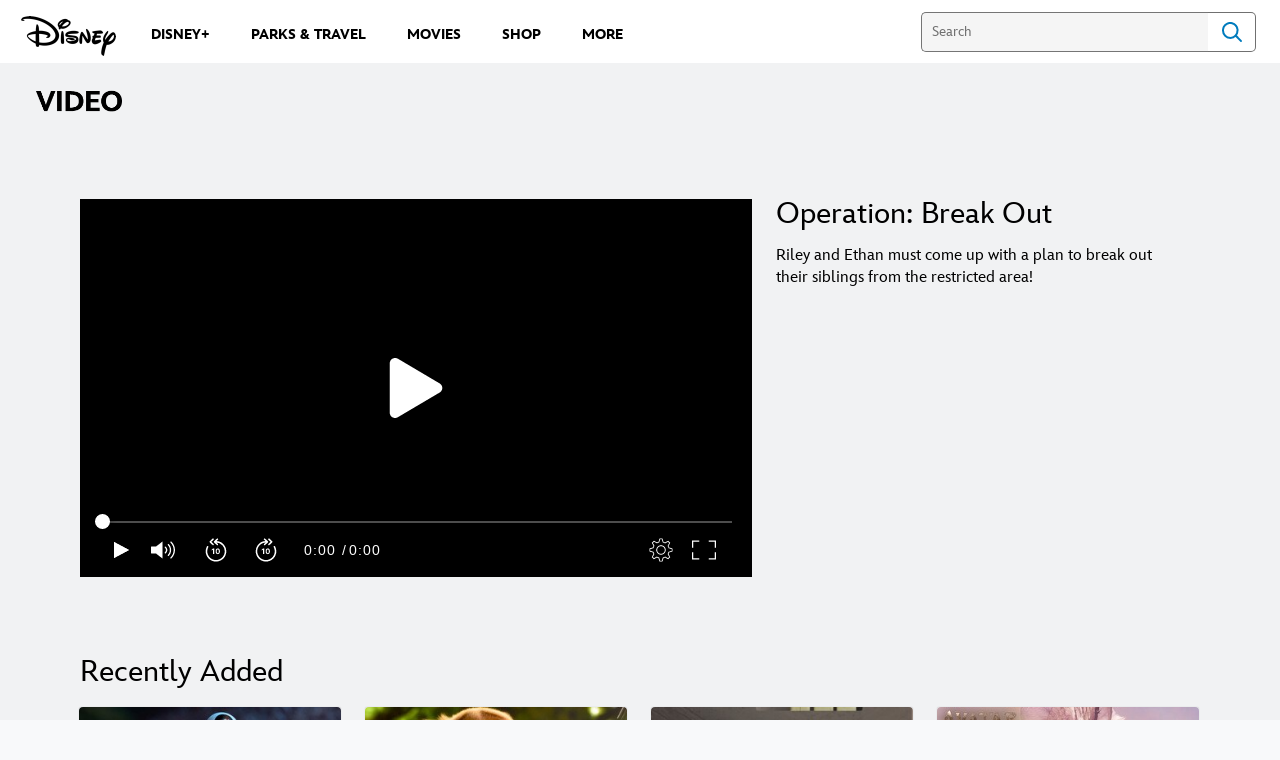

--- FILE ---
content_type: application/x-javascript;charset=utf-8
request_url: https://sw88.go.com/id?d_visid_ver=5.5.0&d_fieldgroup=A&mcorgid=CC0A3704532E6FD70A490D44%40AdobeOrg&mid=65187430155998796865564902510962733213&d_coppa=true&ts=1769655478158
body_size: -45
content:
{"mid":"65187430155998796865564902510962733213"}